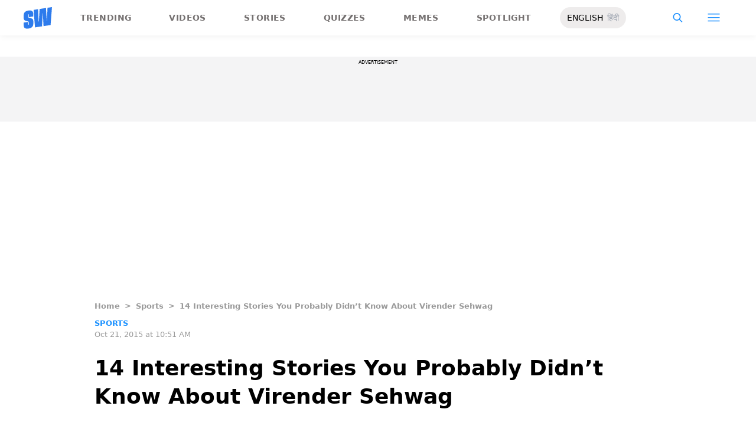

--- FILE ---
content_type: application/javascript; charset=utf-8
request_url: https://fundingchoicesmessages.google.com/f/AGSKWxVvT1bm_xc9GrRELWCKvIQxPdg6Im3Q5vJwhhfqzLheSlqqyHOqFatbVHkwQi6X8YqjXghBt01tuAT54Fpm2mIAV2F87dRO5XI3yXzxDQkW1y13a_B1IaP0IhafiD26nvAD784IeZMHJqwRedxtAXN9L-ubN80pjMObm4W3WY2v2S3bOoa-jMOevAie/_-advertisement/script.-ad-banner./slideshowintad?-ads-master//adcode_
body_size: -1290
content:
window['73a07f6e-bec3-47bd-be86-2c605fa68faf'] = true;